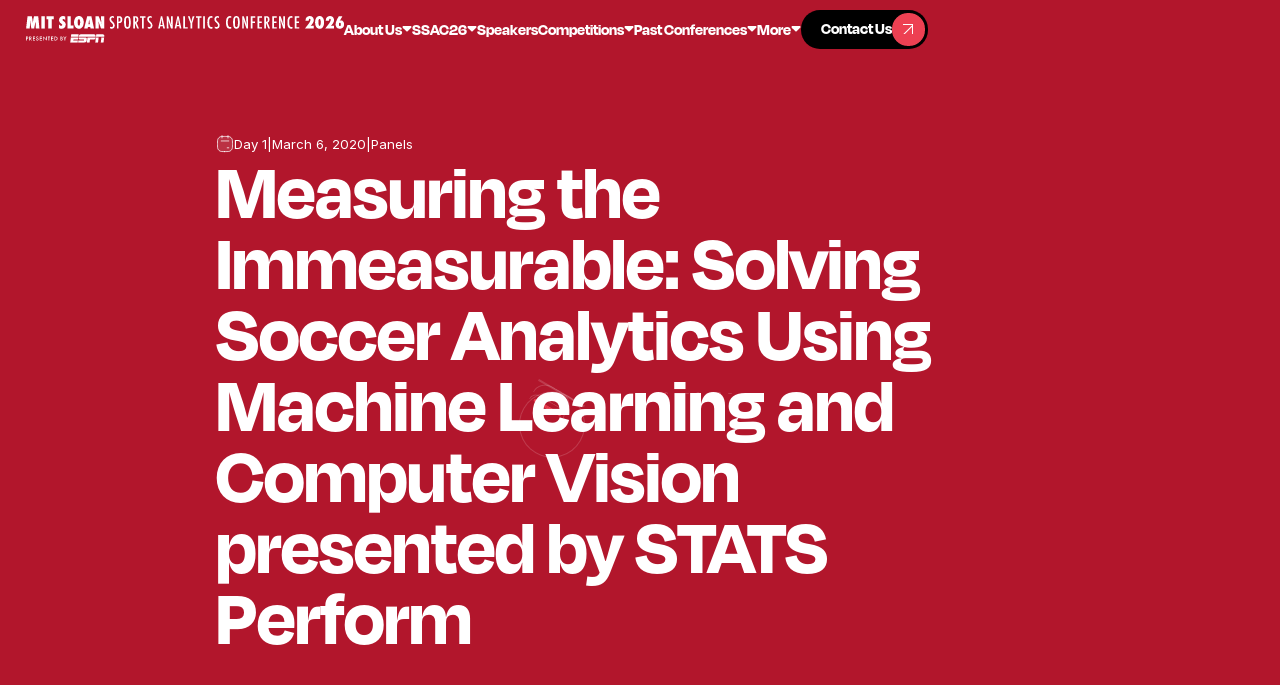

--- FILE ---
content_type: text/html
request_url: https://www.sloansportsconference.com/event/measuring-the-immeasurable-solving-soccer-analytics-using-machine-learning-and-computer-vision-presented-by-stats-perform
body_size: 14498
content:
<!DOCTYPE html><!-- Last Published: Fri Jan 16 2026 15:31:50 GMT+0000 (Coordinated Universal Time) --><html data-wf-domain="www.sloansportsconference.com" data-wf-page="68d6be744d7efccc2207f54c" data-wf-site="68d6be744d7efccc2207f564" lang="en" data-wf-collection="68d6be744d7efccc2207f592" data-wf-item-slug="measuring-the-immeasurable-solving-soccer-analytics-using-machine-learning-and-computer-vision-presented-by-stats-perform"><head><meta charset="utf-8"/><title>Measuring the Immeasurable: Solving Soccer Analytics Using Machine Learning and Computer Vision presented by STATS Perform | MIT Sloan Sports Analytics Conference</title><meta content="Measuring team and player performance in soccer is extremely challenging due to the continuous, low-scoring and strategic nature of the game" name="description"/><meta content="Measuring the Immeasurable: Solving Soccer Analytics Using Machine Learning and Computer Vision presented by STATS Perform | MIT Sloan Sports Analytics Conference" property="og:title"/><meta content="Measuring team and player performance in soccer is extremely challenging due to the continuous, low-scoring and strategic nature of the game" property="og:description"/><meta content="https://cdn.prod.website-files.com/68d6be744d7efccc2207f571/68d6be744d7efccc220809d0_5f7ca9b3434b807623ef0971_Stats-Perform-15-scaled-e1583115812568-768x293.jpeg" property="og:image"/><meta content="Measuring the Immeasurable: Solving Soccer Analytics Using Machine Learning and Computer Vision presented by STATS Perform | MIT Sloan Sports Analytics Conference" property="twitter:title"/><meta content="Measuring team and player performance in soccer is extremely challenging due to the continuous, low-scoring and strategic nature of the game" property="twitter:description"/><meta content="https://cdn.prod.website-files.com/68d6be744d7efccc2207f571/68d6be744d7efccc220809d0_5f7ca9b3434b807623ef0971_Stats-Perform-15-scaled-e1583115812568-768x293.jpeg" property="twitter:image"/><meta property="og:type" content="website"/><meta content="summary_large_image" name="twitter:card"/><meta content="width=device-width, initial-scale=1" name="viewport"/><meta content="Whbyd7fmbQtmzSyf9u9iUfDmdpOoUCoqq26Io8bTt2U" name="google-site-verification"/><link href="https://cdn.prod.website-files.com/68d6be744d7efccc2207f564/css/fs-sloan-staging.webflow.shared.c42da5e99.min.css" rel="stylesheet" type="text/css" integrity="sha384-xC2l6Zubk7OC4N4hj0CzCG0NwYh1jrlwcO2ZkW4QdAs0sHZ3aJ29Tl3FfXJfv+YI" crossorigin="anonymous"/><link href="https://fonts.googleapis.com" rel="preconnect"/><link href="https://fonts.gstatic.com" rel="preconnect" crossorigin="anonymous"/><script src="https://ajax.googleapis.com/ajax/libs/webfont/1.6.26/webfont.js" type="text/javascript"></script><script type="text/javascript">WebFont.load({  google: {    families: ["Inter:regular,600"]  }});</script><script src="https://use.typekit.net/taz8trz.js" type="text/javascript"></script><script type="text/javascript">try{Typekit.load();}catch(e){}</script><script type="text/javascript">!function(o,c){var n=c.documentElement,t=" w-mod-";n.className+=t+"js",("ontouchstart"in o||o.DocumentTouch&&c instanceof DocumentTouch)&&(n.className+=t+"touch")}(window,document);</script><link href="https://cdn.prod.website-files.com/5f1af76db47b36e28b98eead/600ae0f734ba8a0a7264748d_facebook-profile%20(1).jpg" rel="shortcut icon" type="image/x-icon"/><link href="https://cdn.prod.website-files.com/5f1af76db47b36e28b98eead/600ae0bb3f836231984d1b0f_facebook-profile.jpg" rel="apple-touch-icon"/><link href="https://www.sloansportsconference.com/event/measuring-the-immeasurable-solving-soccer-analytics-using-machine-learning-and-computer-vision-presented-by-stats-perform" rel="canonical"/><script async="" src="https://www.googletagmanager.com/gtag/js?id=G-11MFTWRQ0H"></script><script type="text/javascript">window.dataLayer = window.dataLayer || [];function gtag(){dataLayer.push(arguments);}gtag('js', new Date());gtag('config', 'G-11MFTWRQ0H', {'anonymize_ip': false});</script><script src="https://auth.magic.link/sdk"></script>
<script>
   const magic = new Magic('pk_live_77178FA8F5535B6E');
</script>

<!-- [Attributes by Finsweet] Accessibility -->
<script defer src="https://cdn.jsdelivr.net/npm/@finsweet/attributes-a11y@1/a11y.js"></script>
<script src="https://cdn.prod.website-files.com/68d6be744d7efccc2207f564%2F6544eda5f000985a163a8687%2F6908745d246149541ec752c0%2Ffinsweetcomponentsconfig-1.0.8.js" type="module" async="" siteId="68d6be744d7efccc2207f564" finsweet="components"></script></head><body><div class="page-wrapper"><div class="global-styles"><div class="global-styles-default w-embed"><style>
/* Improve text rendering and legibility across major browsers */
body {
  -webkit-font-smoothing: antialiased;
  -moz-osx-font-smoothing: grayscale;
}

/* Accessible focus styles for keyboard users, customizable via the Variables panel */
[tabindex]:not([tabindex="-1"]):focus-visible,
button:focus-visible,
a:focus-visible,
[role="button"]:focus-visible,
input[type="file"]:focus-visible {
  outline: var(--focus--width, 2px) solid var(--_theme---system--focus-state, #005fcc);
  outline-offset: var(--focus--offset, 2px);
}

/* Text selection styling, customizable via the Variables panel */
::selection {
  background-color: var(--color--color-black);
  color: var(--color--color-white);
  text-shadow: none; /* Ensures text remains readable */
}
::-moz-selection {
  background-color: var(--color--color-black);
  color: var(--color--color-white);
  text-shadow: none;
}

/* Pointer cursor for essential interactive elements */
button,
a[href],
input[type="button"],
input[type="submit"],
input[type="checkbox"],
input[type="radio"],
input[type="file"],
select,
[role="button"] {
  cursor: pointer;
}

/* Not-allowed cursor for disabled or aria-disabled elements
Uncomment to enable. Keep this message for future handoff clarity. */
/*
button:disabled,
input:disabled,
select:disabled,
textarea:disabled,
a.disabled,
[aria-disabled="true"],
[role="button"][aria-disabled="true"], {
  cursor: not-allowed;
}
*/

/* Reset default browser styles for form elements, especially on Apple devices.
Uncomment to enable. Keep this message for future handoff clarity. */
/*
input,
textarea,
select {
  -webkit-appearance: none;
  -moz-appearance: none;
  appearance: none;
  border-radius: 0;
  background-image: none;
  background-color: transparent;
}
*/

/* Make the following elements inherit typography styles from their parent.
Note: This will override Webflow’s base styles (e.g. “All Links” won’t work as expected in Designer).
Uncomment to enable. Keep this message for futurehandoff clarity. */
/*
a,
.w-input,
.w-select,
.w-tab-link,
.w-nav-link,
.w-dropdown-btn,
.w-dropdown-toggle,
.w-dropdown-link {
  color: inherit;
  text-decoration: inherit;
}
*/

/* Remove top margin from the first element inside any Rich Text block */
.w-richtext > :not(div):first-child,
.w-richtext > div:first-child > :first-child {
  margin-top: 0 !important;
}

/* Remove bottom margin from the last element inside any Rich Text block */
.w-richtext > :last-child,
.w-richtext ul li:last-child,
.w-richtext ol li:last-child {
  margin-bottom: 0 !important;
}

/* Apply "..." after 4 lines of text */
.text-style-4lines {
  display: -webkit-box;
  overflow: hidden;
  -webkit-line-clamp: 4;
  -webkit-box-orient: vertical;
}

/* Apply "..." after 3 lines of text */
.text-style-3lines {
  display: -webkit-box;
  overflow: hidden;
  -webkit-line-clamp: 3;
  -webkit-box-orient: vertical;
}

/* Apply "..." after 2 lines of text */
.text-style-2lines {
  display: -webkit-box;
  overflow: hidden;
  -webkit-line-clamp: 2;
  -webkit-box-orient: vertical;
}

/* Apply "..." after 1 line of text */
.text-style-1line {
  display: -webkit-box;
  overflow: hidden;
  -webkit-line-clamp: 1;
  -webkit-box-orient: vertical;
}

</style></div><div class="global-styles-custom w-embed"><style>
  :root {
    --font-from: 16;
    --font-to: 16;
    --vw-from: calc(1920 / 100);
    --vw-to: calc(2848 / 100);
    --coefficient: calc((var(--font-to) - var(--font-from)) / (var(--vw-to) - var(--vw-from)));
    --base: calc((var(--font-from) - var(--vw-from) * var(--coefficient)) / 16);
  }

  html {
    font-size: calc(var(--base) * 1rem + var(--coefficient) * 1vw);
  }

  @media screen and (max-width: 1920px) {
    :root {
      --font-from: 12;
      --font-to: 16;
      --vw-from: calc(992 / 100);
      --vw-to: calc(1920 / 100);
      }
  }

  @media screen and (max-width: 992px) {
    :root {
      --font-from: 16;
      --font-to: 16;
      --vw-from: calc(479 / 100);
      --vw-to: calc(992 / 100);
      }
  }

  @media screen and (max-width: 479px) {
    :root {
      --font-from: 16;
      --font-to: 16;
      --vw-from: calc(1 / 100);
      --vw-to: calc(479 / 100);
      }
  }
  
  .global_txt-link {
  word-break: break-word;
  overflow-wrap: anywhere;
}
</style></div></div><div class="mobile-menu_component"><div class="mobile-menu_wrp"><div class="mobile-menu_menu-wrp"><div data-delay="0" data-hover="false" class="menu_dropdown w-dropdown"><div class="menu_dropdown-toggle w-dropdown-toggle"><div>About Us</div><div class="nav_toggle-icon w-embed"><svg width="10" height="6" viewBox="0 0 10 6" fill="none" xmlns="http://www.w3.org/2000/svg">
<path d="M3.86863 4.86863L1.73137 2.73137C0.874618 1.87462 0.446241 1.44624 0.417296 1.07846C0.392181 0.759341 0.521356 0.447486 0.764766 0.239594C1.04529 0 1.65111 0 2.86274 0L7.13726 0C8.34889 0 8.95471 0 9.23523 0.239594C9.47864 0.447486 9.60782 0.759341 9.5827 1.07846C9.55376 1.44624 9.12538 1.87462 8.26863 2.73137L6.13137 4.86863C5.73535 5.26465 5.53735 5.46265 5.30902 5.53684C5.10817 5.6021 4.89183 5.6021 4.69098 5.53684C4.46265 5.46265 4.26465 5.26465 3.86863 4.86863Z" fill="currentColor"/>
</svg></div></div><nav class="menu_dropdown-list w-dropdown-list"><div class="nav-menu_links-wrapper"><a href="#" class="nav_dropdown-link w-inline-block"><div>Mission &amp; History</div><div class="nav_dropdown-icon-wrp"><div class="nav_dropdown-link-icon"><div class="button_icon-line"></div></div></div></a><a href="#" class="nav_dropdown-link w-inline-block"><div>Leadership Team</div><div class="nav_dropdown-icon-wrp"><div class="nav_dropdown-link-icon"><div class="button_icon-line"></div></div></div></a><a href="#" class="nav_dropdown-link w-inline-block"><div>FAQs</div><div class="nav_dropdown-icon-wrp"><div class="nav_dropdown-link-icon"><div class="button_icon-line"></div></div></div></a></div></nav></div><div data-delay="0" data-hover="false" class="menu_dropdown w-dropdown"><div class="menu_dropdown-toggle w-dropdown-toggle"><div>SSAC26</div><div class="nav_toggle-icon w-embed"><svg width="10" height="6" viewBox="0 0 10 6" fill="none" xmlns="http://www.w3.org/2000/svg">
<path d="M3.86863 4.86863L1.73137 2.73137C0.874618 1.87462 0.446241 1.44624 0.417296 1.07846C0.392181 0.759341 0.521356 0.447486 0.764766 0.239594C1.04529 0 1.65111 0 2.86274 0L7.13726 0C8.34889 0 8.95471 0 9.23523 0.239594C9.47864 0.447486 9.60782 0.759341 9.5827 1.07846C9.55376 1.44624 9.12538 1.87462 8.26863 2.73137L6.13137 4.86863C5.73535 5.26465 5.53735 5.46265 5.30902 5.53684C5.10817 5.6021 4.89183 5.6021 4.69098 5.53684C4.46265 5.46265 4.26465 5.26465 3.86863 4.86863Z" fill="currentColor"/>
</svg></div></div><nav class="menu_dropdown-list w-dropdown-list"><div class="nav-menu_links-wrapper"><a href="#" class="nav_dropdown-link w-inline-block"><div>Schedule</div><div class="nav_dropdown-icon-wrp"><div class="nav_dropdown-link-icon"><div class="button_icon-line"></div></div></div></a><a href="#" class="nav_dropdown-link w-inline-block"><div>Speakers</div><div class="nav_dropdown-icon-wrp"><div class="nav_dropdown-link-icon"><div class="button_icon-line"></div></div></div></a><a href="#" class="nav_dropdown-link w-inline-block"><div>Events</div><div class="nav_dropdown-icon-wrp"><div class="nav_dropdown-link-icon"><div class="button_icon-line"></div></div></div></a><a href="#" class="nav_dropdown-link w-inline-block"><div>Reseach Papers</div><div class="nav_dropdown-icon-wrp"><div class="nav_dropdown-link-icon"><div class="button_icon-line"></div></div></div></a><a href="#" class="nav_dropdown-link w-inline-block"><div>Sponsors</div><div class="nav_dropdown-icon-wrp"><div class="nav_dropdown-link-icon"><div class="button_icon-line"></div></div></div></a></div></nav></div><a href="#" class="menu_link w-inline-block"><div>Alpha Awards</div></a><a href="#" class="menu_link w-inline-block"><div>Careers</div></a><a href="#" class="menu_link w-inline-block"><div>Competitions</div></a><a href="#" class="menu_link w-inline-block"><div>Past Conferences</div></a><div class="menu_btn-wrp"><a href="https://sso.teachable.com/secure/teachable_accounts/sign_up" target="_blank" class="button-primary w-inline-block"><div class="button_txt-wrp"><div class="button_txt-grid"><div class="button_txt-1">Contact Us</div><div class="button_txt-2">Contact Us</div></div></div><div class="button_icon-wrp"><div class="button_icon"><div class="button_icon-line"></div></div></div></a></div></div></div></div><div class="nav_fixed"><nav class="nav_component"><div class="code_nav-bg-css w-embed"><style>
  .nav_bg {
    opacity: 0;
    transition: opacity 0.5s ease;
  }

  .nav_bg.visible {
    opacity: 1;
  }
</style></div><div class="nav_bg"></div><div class="nav_wrp"><div class="nav_content-1"><a href="/" aria-roledescription="Home Link" role="button" class="nav_brand-link w-inline-block"><img src="https://cdn.prod.website-files.com/68d6be744d7efccc2207f564/68ff2b98b35616cdd476adc9_2d1d805aa1b9bef3b984301d0999bdde_mit-sloan-logo-final.svg" loading="eager" width="271" height="23" alt="" aria-label="MIT Sloan Sports logo" class="nav_brand-link-img"/></a></div><div class="nav_content-2"><div class="nav_link-wrp"><div data-delay="0" data-hover="true" class="nav_dropdown w-dropdown"><div aria-roledescription="About Us Dropdown" tabindex="0" role="button" class="nav_dropdown-toggle w-dropdown-toggle"><a role="button" href="/about/mission-and-history" class="nav_dropdown-toggle-link w-inline-block"><div>About Us</div><div class="nav_toggle-icon w-embed"><svg width="10" height="6" viewBox="0 0 10 6" fill="none" xmlns="http://www.w3.org/2000/svg">
<path d="M3.86863 4.86863L1.73137 2.73137C0.874618 1.87462 0.446241 1.44624 0.417296 1.07846C0.392181 0.759341 0.521356 0.447486 0.764766 0.239594C1.04529 0 1.65111 0 2.86274 0L7.13726 0C8.34889 0 8.95471 0 9.23523 0.239594C9.47864 0.447486 9.60782 0.759341 9.5827 1.07846C9.55376 1.44624 9.12538 1.87462 8.26863 2.73137L6.13137 4.86863C5.73535 5.26465 5.53735 5.46265 5.30902 5.53684C5.10817 5.6021 4.89183 5.6021 4.69098 5.53684C4.46265 5.46265 4.26465 5.26465 3.86863 4.86863Z" fill="currentColor"/>
</svg></div></a></div><nav class="nav_dropdown-list w-dropdown-list"><div class="nav-menu_links-wrapper"><a href="/about/mission-and-history" aria-roledescription="Mission &amp; History Link" role="button" class="nav_dropdown-link w-inline-block"><div class="nav_dropdown-txt">Mission &amp; History</div><div class="nav_dropdown-icon-wrp"><div class="nav_dropdown-link-icon"><div class="button_icon-line"></div></div></div></a><a href="/about/leadership" aria-roledescription="Leadership Team Link" role="button" class="nav_dropdown-link w-inline-block"><div class="nav_dropdown-txt">Leadership Team</div><div class="nav_dropdown-icon-wrp"><div class="nav_dropdown-link-icon"><div class="button_icon-line"></div></div></div></a><a href="/about/faqs" aria-roledescription="FAQs Link" role="button" class="nav_dropdown-link w-inline-block"><div class="nav_dropdown-txt">FAQs</div><div class="nav_dropdown-icon-wrp"><div class="nav_dropdown-link-icon"><div class="button_icon-line"></div></div></div></a></div></nav></div><div data-delay="0" data-hover="true" class="nav_dropdown w-dropdown"><div aria-roledescription="SSAC Dropdown" tabindex="0" role="button" class="nav_dropdown-toggle w-dropdown-toggle"><a role="button" href="/conference/2026-conference" class="nav_dropdown-toggle-link w-inline-block"><div>SSAC26</div><div class="nav_toggle-icon w-embed"><svg width="10" height="6" viewBox="0 0 10 6" fill="none" xmlns="http://www.w3.org/2000/svg">
<path d="M3.86863 4.86863L1.73137 2.73137C0.874618 1.87462 0.446241 1.44624 0.417296 1.07846C0.392181 0.759341 0.521356 0.447486 0.764766 0.239594C1.04529 0 1.65111 0 2.86274 0L7.13726 0C8.34889 0 8.95471 0 9.23523 0.239594C9.47864 0.447486 9.60782 0.759341 9.5827 1.07846C9.55376 1.44624 9.12538 1.87462 8.26863 2.73137L6.13137 4.86863C5.73535 5.26465 5.53735 5.46265 5.30902 5.53684C5.10817 5.6021 4.89183 5.6021 4.69098 5.53684C4.46265 5.46265 4.26465 5.26465 3.86863 4.86863Z" fill="currentColor"/>
</svg></div></a></div></div><a href="/speakers" aria-roledescription="Speakers Link" role="button" class="nav_link w-inline-block"><div>Speakers</div></a><div data-delay="0" data-hover="true" class="nav_dropdown w-dropdown"><div aria-roledescription="Competitions Dropdown" tabindex="0" role="button" class="nav_dropdown-toggle w-dropdown-toggle"><a role="button" href="/competitions" class="nav_dropdown-toggle-link w-inline-block"><div>Competitions</div><div class="nav_toggle-icon w-embed"><svg width="10" height="6" viewBox="0 0 10 6" fill="none" xmlns="http://www.w3.org/2000/svg">
<path d="M3.86863 4.86863L1.73137 2.73137C0.874618 1.87462 0.446241 1.44624 0.417296 1.07846C0.392181 0.759341 0.521356 0.447486 0.764766 0.239594C1.04529 0 1.65111 0 2.86274 0L7.13726 0C8.34889 0 8.95471 0 9.23523 0.239594C9.47864 0.447486 9.60782 0.759341 9.5827 1.07846C9.55376 1.44624 9.12538 1.87462 8.26863 2.73137L6.13137 4.86863C5.73535 5.26465 5.53735 5.46265 5.30902 5.53684C5.10817 5.6021 4.89183 5.6021 4.69098 5.53684C4.46265 5.46265 4.26465 5.26465 3.86863 4.86863Z" fill="currentColor"/>
</svg></div></a></div><nav class="nav_dropdown-list is-wider w-dropdown-list"><div class="nav-menu_links-wrapper"><a href="/startup-competition-trade-show" aria-roledescription="Startup Comp Link" role="button" class="nav_dropdown-link w-inline-block"><div class="nav_dropdown-txt">Startup Competition &amp; Trade Show</div><div class="nav_dropdown-icon-wrp"><div class="nav_dropdown-link-icon"><div class="button_icon-line"></div></div></div></a><a href="/research-paper-competition" aria-roledescription="Research Comp Link" role="button" class="nav_dropdown-link w-inline-block"><div class="nav_dropdown-txt">Research Paper Competition</div><div class="nav_dropdown-icon-wrp"><div class="nav_dropdown-link-icon"><div class="button_icon-line"></div></div></div></a><a href="/first-pitch-case-competition" aria-roledescription="First Pitch Comp Link" role="button" class="nav_dropdown-link w-inline-block"><div class="nav_dropdown-txt">First Pitch Case Competition</div><div class="nav_dropdown-icon-wrp"><div class="nav_dropdown-link-icon"><div class="button_icon-line"></div></div></div></a><a href="/hackathon" aria-roledescription="Hackathon Link" role="button" class="nav_dropdown-link w-inline-block"><div class="nav_dropdown-txt">Hackathon</div><div class="nav_dropdown-icon-wrp"><div class="nav_dropdown-link-icon"><div class="button_icon-line"></div></div></div></a></div></nav></div><div data-delay="0" data-hover="true" class="nav_dropdown w-dropdown"><div aria-roledescription="Past Conferences Dropdown" tabindex="0" role="button" class="nav_dropdown-toggle w-dropdown-toggle"><a role="button" href="/past-conferences" class="nav_dropdown-toggle-link w-inline-block"><div>Past Conferences</div><div class="nav_toggle-icon w-embed"><svg width="10" height="6" viewBox="0 0 10 6" fill="none" xmlns="http://www.w3.org/2000/svg">
<path d="M3.86863 4.86863L1.73137 2.73137C0.874618 1.87462 0.446241 1.44624 0.417296 1.07846C0.392181 0.759341 0.521356 0.447486 0.764766 0.239594C1.04529 0 1.65111 0 2.86274 0L7.13726 0C8.34889 0 8.95471 0 9.23523 0.239594C9.47864 0.447486 9.60782 0.759341 9.5827 1.07846C9.55376 1.44624 9.12538 1.87462 8.26863 2.73137L6.13137 4.86863C5.73535 5.26465 5.53735 5.46265 5.30902 5.53684C5.10817 5.6021 4.89183 5.6021 4.69098 5.53684C4.46265 5.46265 4.26465 5.26465 3.86863 4.86863Z" fill="currentColor"/>
</svg></div></a></div><nav class="nav_dropdown-list w-dropdown-list"><div class="nav-menu_links-wrapper"><a href="/past-conferences" aria-roledescription="Past Conferences Link" role="button" class="nav_dropdown-link-mob w-inline-block"><div class="nav_dropdown-txt">All Past Conferences</div><div class="nav_dropdown-icon-wrp"><div class="nav_dropdown-link-icon"><div class="button_icon-line"></div></div></div></a><div class="global_collection w-dyn-list"><div role="list" class="global_collection-item w-dyn-items"><div role="listitem" class="global_collection-list w-dyn-item"><a href="/conference/2025-conference" aria-roledescription="Conference Year Link" role="button" class="nav_dropdown-link w-inline-block"><div class="nav_dropdown-txt">2025</div><div class="nav_dropdown-icon-wrp"><div class="nav_dropdown-link-icon"><div class="button_icon-line"></div></div></div></a></div><div role="listitem" class="global_collection-list w-dyn-item"><a href="/conference/2024-conference" aria-roledescription="Conference Year Link" role="button" class="nav_dropdown-link w-inline-block"><div class="nav_dropdown-txt">2024</div><div class="nav_dropdown-icon-wrp"><div class="nav_dropdown-link-icon"><div class="button_icon-line"></div></div></div></a></div><div role="listitem" class="global_collection-list w-dyn-item"><a href="/conference/2023-conference" aria-roledescription="Conference Year Link" role="button" class="nav_dropdown-link w-inline-block"><div class="nav_dropdown-txt">2023</div><div class="nav_dropdown-icon-wrp"><div class="nav_dropdown-link-icon"><div class="button_icon-line"></div></div></div></a></div><div role="listitem" class="global_collection-list w-dyn-item"><a href="/conference/2022-conference" aria-roledescription="Conference Year Link" role="button" class="nav_dropdown-link w-inline-block"><div class="nav_dropdown-txt">2022</div><div class="nav_dropdown-icon-wrp"><div class="nav_dropdown-link-icon"><div class="button_icon-line"></div></div></div></a></div><div role="listitem" class="global_collection-list w-dyn-item"><a href="/conference/2021-conference" aria-roledescription="Conference Year Link" role="button" class="nav_dropdown-link w-inline-block"><div class="nav_dropdown-txt">2021</div><div class="nav_dropdown-icon-wrp"><div class="nav_dropdown-link-icon"><div class="button_icon-line"></div></div></div></a></div><div role="listitem" class="global_collection-list w-dyn-item"><a href="/conference/2020-conference" aria-roledescription="Conference Year Link" role="button" class="nav_dropdown-link w-inline-block"><div class="nav_dropdown-txt">2020</div><div class="nav_dropdown-icon-wrp"><div class="nav_dropdown-link-icon"><div class="button_icon-line"></div></div></div></a></div><div role="listitem" class="global_collection-list w-dyn-item"><a href="/conference/2019-conference" aria-roledescription="Conference Year Link" role="button" class="nav_dropdown-link w-inline-block"><div class="nav_dropdown-txt">2019</div><div class="nav_dropdown-icon-wrp"><div class="nav_dropdown-link-icon"><div class="button_icon-line"></div></div></div></a></div><div role="listitem" class="global_collection-list w-dyn-item"><a href="/conference/2018-conference" aria-roledescription="Conference Year Link" role="button" class="nav_dropdown-link w-inline-block"><div class="nav_dropdown-txt">2018</div><div class="nav_dropdown-icon-wrp"><div class="nav_dropdown-link-icon"><div class="button_icon-line"></div></div></div></a></div><div role="listitem" class="global_collection-list w-dyn-item"><a href="/conference/2017-conference" aria-roledescription="Conference Year Link" role="button" class="nav_dropdown-link w-inline-block"><div class="nav_dropdown-txt">2017</div><div class="nav_dropdown-icon-wrp"><div class="nav_dropdown-link-icon"><div class="button_icon-line"></div></div></div></a></div><div role="listitem" class="global_collection-list w-dyn-item"><a href="/conference/2016-conference" aria-roledescription="Conference Year Link" role="button" class="nav_dropdown-link w-inline-block"><div class="nav_dropdown-txt">2016</div><div class="nav_dropdown-icon-wrp"><div class="nav_dropdown-link-icon"><div class="button_icon-line"></div></div></div></a></div><div role="listitem" class="global_collection-list w-dyn-item"><a href="/conference/2015-conference" aria-roledescription="Conference Year Link" role="button" class="nav_dropdown-link w-inline-block"><div class="nav_dropdown-txt">2015</div><div class="nav_dropdown-icon-wrp"><div class="nav_dropdown-link-icon"><div class="button_icon-line"></div></div></div></a></div><div role="listitem" class="global_collection-list w-dyn-item"><a href="/conference/2014-conference" aria-roledescription="Conference Year Link" role="button" class="nav_dropdown-link w-inline-block"><div class="nav_dropdown-txt">2014</div><div class="nav_dropdown-icon-wrp"><div class="nav_dropdown-link-icon"><div class="button_icon-line"></div></div></div></a></div><div role="listitem" class="global_collection-list w-dyn-item"><a href="/conference/2013-conference" aria-roledescription="Conference Year Link" role="button" class="nav_dropdown-link w-inline-block"><div class="nav_dropdown-txt">2013</div><div class="nav_dropdown-icon-wrp"><div class="nav_dropdown-link-icon"><div class="button_icon-line"></div></div></div></a></div><div role="listitem" class="global_collection-list w-dyn-item"><a href="/conference/2012-conference" aria-roledescription="Conference Year Link" role="button" class="nav_dropdown-link w-inline-block"><div class="nav_dropdown-txt">2012</div><div class="nav_dropdown-icon-wrp"><div class="nav_dropdown-link-icon"><div class="button_icon-line"></div></div></div></a></div></div></div></div></nav></div><div data-delay="0" data-hover="true" class="nav_dropdown w-dropdown"><div aria-roledescription="More Dropdown" tabindex="0" role="button" class="nav_dropdown-toggle w-dropdown-toggle"><div>More</div><div class="nav_toggle-icon w-embed"><svg width="10" height="6" viewBox="0 0 10 6" fill="none" xmlns="http://www.w3.org/2000/svg">
<path d="M3.86863 4.86863L1.73137 2.73137C0.874618 1.87462 0.446241 1.44624 0.417296 1.07846C0.392181 0.759341 0.521356 0.447486 0.764766 0.239594C1.04529 0 1.65111 0 2.86274 0L7.13726 0C8.34889 0 8.95471 0 9.23523 0.239594C9.47864 0.447486 9.60782 0.759341 9.5827 1.07846C9.55376 1.44624 9.12538 1.87462 8.26863 2.73137L6.13137 4.86863C5.73535 5.26465 5.53735 5.46265 5.30902 5.53684C5.10817 5.6021 4.89183 5.6021 4.69098 5.53684C4.46265 5.46265 4.26465 5.26465 3.86863 4.86863Z" fill="currentColor"/>
</svg></div></div><nav class="nav_dropdown-list w-dropdown-list"><div class="nav-menu_links-wrapper"><a href="/alpha-award-winners" aria-roledescription="Alpha Awards Link" role="button" class="nav_dropdown-link w-inline-block"><div class="nav_dropdown-txt">Alpha Awards</div><div class="nav_dropdown-icon-wrp"><div class="nav_dropdown-link-icon"><div class="button_icon-line"></div></div></div></a><a href="/career-opportunities" aria-roledescription="Careers Link" role="button" class="nav_dropdown-link w-inline-block"><div class="nav_dropdown-txt">Careers</div><div class="nav_dropdown-icon-wrp"><div class="nav_dropdown-link-icon"><div class="button_icon-line"></div></div></div></a><a href="/media-request" aria-roledescription="Media Requests Link" role="button" class="nav_dropdown-link w-inline-block"><div class="nav_dropdown-txt">Media Requests</div><div class="nav_dropdown-icon-wrp"><div class="nav_dropdown-link-icon"><div class="button_icon-line"></div></div></div></a></div></nav></div><div class="nav_mob-btn-wrp"><a role="button" href="https://conference/2025-conference" target="_blank" class="nav_mob-btn w-inline-block"><div class="button_txt-1">Go to SSAC25 Conference</div><div class="button_icon-wrp"><div class="button_icon"><div class="button_icon-line"></div></div></div></a><a role="button" href="https://www.eventbrite.com/e/mit-sloan-sports-analytics-conference-2026-registration-1416644093619?aff=oddtdtcreator" target="_blank" class="nav_mob-btn w-inline-block"><div class="button_txt-1">Buy tickets now</div><div class="button_icon-wrp"><div class="button_icon"><div class="button_icon-line"></div></div></div></a></div></div><div class="nav_btn-wrp"><a href="/contact" aria-roledescription="Contact Us Link" role="button" class="nav_button-primary w-inline-block"><div class="button_txt-wrp"><div class="button_txt-grid"><div class="button_txt-1">Contact Us</div><div class="button_txt-2">Contact Us</div></div></div><div class="button_icon-wrp"><div class="button_icon"><div class="button_icon-line"></div></div></div></a></div><div class="nav_menu-btn"><div aria-roledescription="Open Mobile Menu" role="button" data-w-id="615633fd-4052-97f9-aca4-54c23c3c0168" class="nav_menu-btn-wrp"><div class="nav_menu-line-wrp"><div class="nav_menu-line-1"></div><div class="nav_menu-line-center"><div class="nav_menu-line-2"></div><div class="nav_menu-line-3"></div></div><div class="nav_menu-line-4"></div></div></div></div></div></div></nav></div><main class="main-wrapper"><section class="section_hero"><div class="hero_bg-grid"><div class="hero_bg-content-l"><div class="hero_field-wrp"><div class="hero_field-top-line"></div><div class="hero_field-top"></div><div class="hero_field-base"><div class="hero_field-base-inner"><div class="hero_field-base-center"><div class="hero_field-base-link"></div></div></div></div></div></div><div class="hero_bg-content-r"><div class="hero_bg-bar-wrp"><div class="hero_bg-bar"></div></div><div class="hero_bg-bar-wrp is-2"><div class="hero_bg-bar is-2"><div class="hero_bg-bar-inner"></div></div></div><div class="hero_bg-bar-wrp"><div class="hero_bg-bar is-3"></div></div><div class="hero_bg-bar-wrp"><div class="hero_bg-bar is-4"></div></div><div class="hero_bg-bar-wrp"><div class="hero_bg-bar is-5"><div class="hero_bg-bar-inner"></div></div></div><div class="hero_bg-bar-wrp"><div class="hero_bg-bar is-6"></div></div><div class="hero_bg-bar-wrp"><div class="hero_bg-bar is-7"><div class="hero_bg-bar-inner"></div></div></div><div class="hero_bg-bar-wrp"><div class="hero_bg-bar is-8"></div></div></div></div><div class="container-medium"><div class="events-hero_wrp"><div class="events-hero_date-wrp"><div class="events-hero_date-icon w-embed"><svg width="24" height="24" viewBox="0 0 24 24" fill="none" xmlns="http://www.w3.org/2000/svg">
<rect opacity="0.12" x="2" y="2" width="20" height="20" rx="6" fill="currentColor"/>
<path d="M8 1V4M16 1V4M17 8H7M17 17H15M11.6 22H12.4C15.7603 22 17.4405 22 18.7239 21.346C19.8529 20.7708 20.7708 19.8529 21.346 18.7239C22 17.4405 22 15.7603 22 12.4V11.6C22 8.23969 22 6.55953 21.346 5.27606C20.7708 4.14708 19.8529 3.2292 18.7239 2.65396C17.4405 2 15.7603 2 12.4 2H11.6C8.23969 2 6.55953 2 5.27606 2.65396C4.14708 3.2292 3.2292 4.14708 2.65396 5.27606C2 6.55953 2 8.23969 2 11.6V12.4C2 15.7603 2 17.4405 2.65396 18.7239C3.2292 19.8529 4.14708 20.7708 5.27606 21.346C6.55953 22 8.23969 22 11.6 22Z" stroke="currentColor" stroke-width="1" stroke-linecap="round" stroke-linejoin="round"/>
</svg></div><div>Day 1</div><div>|</div><div>March 6, 2020</div><div>|</div><div>Panels</div></div><h1 class="hero_h1">Measuring the Immeasurable: Solving Soccer Analytics Using Machine Learning and Computer Vision presented by STATS Perform</h1></div></div></section><section id="mission" class="section_events"><div class="padding-global"><div class="container-medium"><div class="events_wrp"><div class="events_txt-wrp"><div class="cms_subheading">Room:</div><a href="#" class="events_room-link w-inline-block"><div>Competitive Advantage Room South</div><div class="global_arrow-icon w-embed"><svg width="100%" height="100%" viewBox="0 0 16 9" fill="none" xmlns="http://www.w3.org/2000/svg">
<path d="M0.546875 3.79455H10.5469V5.29455H0.546875V3.79455Z" fill="currentColor"/>
<path d="M15.4766 4.54474L10.4719 8.87756V0.211914L15.4766 4.54474Z" fill="currentColor"/>
</svg></div></a></div><div class="global-divider"></div><div class="events_txt-wrp"><div class="cms_subheading">Speakers:</div><div class="global_collection w-dyn-list"><div role="list" class="global_collection-list is-events-speaker w-dyn-items"><div role="listitem" class="global_collection-item w-dyn-item"><a href="/people/patrick-lucey" class="events_speaker-authorlink w-inline-block"><div class="events_speaker-card"><div class="events_speaker-author-img-wrp"><img src="https://cdn.prod.website-files.com/68d6be744d7efccc2207f571/690d43dc51f68f25ed31031a_5f6161d0f782549d43c0f77b_1671-PatrickLucey-e1488315262503-300x300.png" loading="lazy" alt="" class="events_speaker-author-img"/></div><div class="events_speaker-author-txt-wrp"><div class="events_speaker-author-title">Patrick Lucey</div><div class="events_speaker-author-txt">Chief Scientist, Stats Perform</div></div></div></a></div></div></div></div><div class="global-divider"></div><div class="events_txt-wrp"><div class="cms_subheading">About event:</div><div class="text-rich-text w-richtext"><p>Measuring team and player performance in soccer is extremely challenging due to the continuous, low-scoring and strategic nature of the game. Couple these issues with the fact that the “world game” has so many different leagues and competitions around the globe which vary in terms of quality, style, and data coverage – this problem is compounded. In this talk, we show how using machine learning and computer vision can get around these issues to objectively measure team and player performance. Specifically, using an enormous amount of tracking, event and video data we show: i) how we can forecast how a player will play on another team, ii) how to accurately measure formations in soccer, and iii) how to capture tracking data from broadcast video.</p></div><div class="events_video-wrp"><div style="padding-top:56.20608899297424%" class="events_video w-video w-embed"><iframe class="embedly-embed" src="//cdn.embedly.com/widgets/media.html?src=https%3A%2F%2Fwww.youtube.com%2Fembed%2Fpjs5U8aK2gQ%3Ffeature%3Doembed&display_name=YouTube&url=https%3A%2F%2Fwww.youtube.com%2Fwatch%3Fv%3Dpjs5U8aK2gQ&image=https%3A%2F%2Fi.ytimg.com%2Fvi%2Fpjs5U8aK2gQ%2Fhqdefault.jpg&type=text%2Fhtml&schema=youtube" width="854" height="480" scrolling="no" title="YouTube embed" frameborder="0" allow="autoplay; fullscreen; encrypted-media; picture-in-picture;" allowfullscreen="true"></iframe></div></div></div><div class="global-divider"></div><div class="events_txt-wrp"><div class="cms_subheading">You might also like other events:</div><div class="global_collection w-dyn-list"><div role="list" class="global_collection-list is-3col w-dyn-items"><div role="listitem" class="global_collection-item w-dyn-item"><div class="events-card_component"><div class="events-card_year-txt">2025 Conference</div><a href="/event/breaking-glass-a-conversation-with-wnba-mvp-aja-wilson-her-agent-jade-li-english" class="events-extra_title w-inline-block"><div>Breaking Glass with WNBA MVP A’ja Wilson and Her Agent Jade-Li English</div></a><div class="global_collection w-dyn-list"><div role="list" class="global_collection-list is-events-extra w-dyn-items"><div role="listitem" class="global_collection-item is-events-extra w-dyn-item"><a href="/people/michele-steele" class="events_speaker-wrp w-inline-block"><img src="https://cdn.prod.website-files.com/68d6be744d7efccc2207f571/68d6be744d7efccc2207f80f_Steele_Michele-2-300x300.avif" loading="lazy" alt="" class="events_speaker-author-img"/></a></div><div role="listitem" class="global_collection-item is-events-extra w-dyn-item"><a href="/people/aja-wilson" class="events_speaker-wrp w-inline-block"><img src="https://cdn.prod.website-files.com/68d6be744d7efccc2207f571/690d4372d9d24d5c18360ba0_68d6be744d7efccc22080978_A%2527ja_Wilson_Headshot.png" loading="lazy" alt="" class="events_speaker-author-img"/></a></div><div role="listitem" class="global_collection-item is-events-extra w-dyn-item"><a href="/people/jade-li-english" class="events_speaker-wrp w-inline-block"><img src="https://cdn.prod.website-files.com/68d6be744d7efccc2207f571/690d43a983d8f7c5b1e2051e_68d6be744d7efccc22080979_Jade-Li_English_Headshot.jpeg" loading="lazy" alt="" class="events_speaker-author-img"/></a></div></div></div></div></div><div role="listitem" class="global_collection-item w-dyn-item"><div class="events-card_component"><div class="events-card_year-txt">2025 Conference</div><a href="/event/big-data-energy" class="events-extra_title w-inline-block"><div>Big Data Energy</div></a><div class="global_collection w-dyn-list"><div role="list" class="global_collection-list is-events-extra w-dyn-items"><div role="listitem" class="global_collection-item is-events-extra w-dyn-item"><a href="/people/alex-edelman" class="events_speaker-wrp w-inline-block"><img src="https://cdn.prod.website-files.com/68d6be744d7efccc2207f571/690d43769af9551a37894082_68d6be744d7efccc22080967_Alex_Edelman_Headshot.jpeg" loading="lazy" alt="" class="events_speaker-author-img"/></a></div><div role="listitem" class="global_collection-item is-events-extra w-dyn-item"><a href="/people/nate-silver" class="events_speaker-wrp w-inline-block"><img src="https://cdn.prod.website-files.com/68d6be744d7efccc2207f571/690d43d7acb80e9fbfbee12f_68d6be744d7efccc22080894_Silver_Nate.jpeg" loading="lazy" alt="" class="events_speaker-author-img"/></a></div><div role="listitem" class="global_collection-item is-events-extra w-dyn-item"><a href="/people/jessica-gelman" class="events_speaker-wrp w-inline-block"><img src="https://cdn.prod.website-files.com/68d6be744d7efccc2207f571/690d43b09fb1f5c80e44c7fb_68d6be744d7efccc2208098c_tnqajd7eac2dqvxm1v4w.avif" loading="lazy" alt="" class="events_speaker-author-img"/></a></div><div role="listitem" class="global_collection-item is-events-extra w-dyn-item"><a href="/people/daryl-morey" class="events_speaker-wrp w-inline-block"><img src="https://cdn.prod.website-files.com/68d6be744d7efccc2207f571/68d6be744d7efccc2208064b_Morey_Daryl.avif" loading="lazy" alt="" class="events_speaker-author-img"/></a></div></div></div></div></div><div role="listitem" class="global_collection-item w-dyn-item"><div class="events-card_component"><div class="events-card_year-txt">2025 Conference</div><a href="/event/alpha-awards" class="events-extra_title w-inline-block"><div>Alpha Awards</div></a><div class="global_collection w-dyn-list"><div role="list" class="global_collection-list is-events-extra w-dyn-items"><div role="listitem" class="global_collection-item is-events-extra w-dyn-item"><a href="/people/jessica-gelman" class="events_speaker-wrp w-inline-block"><img src="https://cdn.prod.website-files.com/68d6be744d7efccc2207f571/690d43b09fb1f5c80e44c7fb_68d6be744d7efccc2208098c_tnqajd7eac2dqvxm1v4w.avif" loading="lazy" alt="" class="events_speaker-author-img"/></a></div><div role="listitem" class="global_collection-item is-events-extra w-dyn-item"><a href="/people/daryl-morey" class="events_speaker-wrp w-inline-block"><img src="https://cdn.prod.website-files.com/68d6be744d7efccc2207f571/68d6be744d7efccc2208064b_Morey_Daryl.avif" loading="lazy" alt="" class="events_speaker-author-img"/></a></div></div></div></div></div></div></div></div><div class="events_btn-wrp"><a href="/schedule" role="button" class="button-primary w-inline-block"><div class="button_txt-wrp"><div class="button_txt-grid"><div class="button_txt-1">See All Events</div><div id="w-node-b75fcc21-b8ad-9018-0c6a-7ac9da380315-da380310" class="button_txt-2">See All Events</div></div></div><div class="button_icon-wrp"><div class="button_icon"><div class="button_icon-line"></div></div></div></a></div><div fs-list-instance="speaker" fs-list-element="wrapper" class="nested-collection hide w-dyn-list"><div role="list" class="global_collection-list w-dyn-items"><div role="listitem" class="global_collection-item w-dyn-item"><a href="/people/patrick-lucey" class="nested-link w-inline-block"><div fs-list-field="speaker" class="nested-txt">Patrick Lucey</div></a></div></div></div><div fs-list-instance="topic" fs-list-element="wrapper" class="nested-collection hide w-dyn-list"><div role="list" class="global_collection-list w-dyn-items"><div role="listitem" class="global_collection-item w-dyn-item"><a href="/topic/on-field" class="nested-link w-inline-block"><div fs-list-field="topic" class="nested-txt">On-field &amp; Performance</div></a></div><div role="listitem" class="global_collection-item w-dyn-item"><a href="/topic/innovationtechnologydatascience" class="nested-link w-inline-block"><div fs-list-field="topic" class="nested-txt">Innovation, Technology, &amp; Data Science</div></a></div><div role="listitem" class="global_collection-item w-dyn-item"><a href="/topic/mediacontent" class="nested-link w-inline-block"><div fs-list-field="topic" class="nested-txt">Media &amp; Content</div></a></div></div></div><div fs-list-instance="sport" fs-list-element="wrapper" class="nested-collection hide w-dyn-list"><div role="list" class="global_collection-list w-dyn-items"><div role="listitem" class="global_collection-item w-dyn-item"><a href="/sport/soccer" class="nested-link w-inline-block"><div fs-list-field="sport" class="nested-txt">Soccer</div></a></div></div></div></div></div></div></section><section id="subscribe" class="section_subscribe"><div class="code_subscribe-dots-css w-embed"><style>
/* Base dot styles */
.subscribe_bg-dot {
  top: 0;
  left: 8px;
  animation: floatY 8s ease-in-out infinite;
}

/* Staggered delays for wave effect */
.subscribe_bg-dot:nth-child(1)  { animation-delay: 0s; }
.subscribe_bg-dot:nth-child(2)  { animation-delay: 0.2s; }
.subscribe_bg-dot:nth-child(3)  { animation-delay: 0.4s; }
.subscribe_bg-dot:nth-child(4)  { animation-delay: 0.6s; }
.subscribe_bg-dot:nth-child(5)  { animation-delay: 0.8s; }
.subscribe_bg-dot:nth-child(6)  { animation-delay: 1s; }
.subscribe_bg-dot:nth-child(7)  { animation-delay: 1.2s; }
.subscribe_bg-dot:nth-child(8)  { animation-delay: 1.4s; }
.subscribe_bg-dot:nth-child(9)  { animation-delay: 1.6s; }
.subscribe_bg-dot:nth-child(10) { animation-delay: 1.8s; }
.subscribe_bg-dot:nth-child(11) { animation-delay: 2s; }
.subscribe_bg-dot:nth-child(12) { animation-delay: 2.2s; }
.subscribe_bg-dot:nth-child(13) { animation-delay: 2.4s; }
.subscribe_bg-dot:nth-child(14) { animation-delay: 2.6s; }

/* Keyframes: vertical float only */
@keyframes floatY {
  0%, 100% {
    top: 0%;
    transform: translateX(-50%);
  }
  50% {
    top: 100%;
    transform: translate(-50%, -100%);
  }
}
</style></div><div class="subscribe_bg-wrp"><div class="subscribe_bg-line is-7"></div><div class="subscribe_bg-line is-6"></div><div class="subscribe_bg-line is-5"></div><div class="subscribe_bg-line is-4"></div><div class="subscribe_bg-line is-3"></div><div class="subscribe_bg-line is-2"></div><div class="subscribe_bg-line"></div><div class="subscribe_bg-line"></div><div class="subscribe_bg-line is-2"></div><div class="subscribe_bg-line is-3"></div><div class="subscribe_bg-line is-4"></div><div class="subscribe_bg-line is-5"></div><div class="subscribe_bg-line is-6"></div><div class="subscribe_bg-line is-7"></div></div><div class="subscribe_bg-dots-wrp"><div class="subscribe_bg-dot is-7"></div><div class="subscribe_bg-dot is-6"></div><div class="subscribe_bg-dot is-5"></div><div class="subscribe_bg-dot is-4 is-color"></div><div class="subscribe_bg-dot is-3"></div><div class="subscribe_bg-dot is-2"></div><div class="subscribe_bg-dot"></div><div class="subscribe_bg-dot"></div><div class="subscribe_bg-dot is-2"></div><div class="subscribe_bg-dot is-3"></div><div class="subscribe_bg-dot is-4"></div><div class="subscribe_bg-dot is-5 is-color"></div><div class="subscribe_bg-dot is-6"></div><div class="subscribe_bg-dot is-7"></div></div><div class="padding-global padding-section-large"><div class="container-small"><div class="subscribe_wrp"><div class="subscribe_header-wrp"><h2>Subscribe for the latest news and updates</h2></div><div class="global_form-wrp"><div class="global_form-component w-form"><form id="wf-form-Subscribe-Form" name="wf-form-Subscribe-Form" data-name="Subscribe Form" method="get" class="global_form-block" data-wf-page-id="68d6be744d7efccc2207f54c" data-wf-element-id="468b44a2-9639-cd87-6957-d8412097cce2"><div class="global_form-grid"><input aria-roledescription="First Name Field" class="global_form-txt-field w-input" maxlength="256" name="First-Name" data-name="First Name" placeholder="First Name*" type="text" id="First-Name" required=""/><input aria-roledescription="Last Name Field" class="global_form-txt-field w-node-_468b44a2-9639-cd87-6957-d8412097cce5-2097ccba w-input" maxlength="256" name="Last-Name" data-name="Last Name" placeholder="Last Name*" type="text" id="Last-Name" required=""/><input aria-roledescription="Email Field" class="global_form-txt-field w-input" maxlength="256" name="email" data-name="Email" placeholder="Email Address*" type="email" id="email" required=""/><div class="global_form-btn-wrp"><div class="global_form-btn-top"><div class="button_txt-wrp"><div class="subscribe-button_txt-grid"><div class="button_txt-1">SUBSCRIBE</div><div class="button_txt-2">SUBSCRIBE</div></div></div><div class="button_icon-wrp"><div class="subscribe-button_icon"><div class="button_icon-line"></div></div></div></div><input type="submit" data-wait="Please wait..." aria-roledescription="Subscribe Button" role="button" data-w-id="468b44a2-9639-cd87-6957-d8412097ccf2" class="subscribe_form-btn w-button" value=" "/></div></div><div class="global_form-txt-wrp"><div>For more information, check out our <a href="#" aria-roledescription="Privacy Policy Link" role="button" class="text-style-link">Privacy Policy</a>. You can unsubscribe at any time.</div></div></form><div class="global_success-message w-form-done"><div>Thank you! Your submission has been received!</div></div><div class="global_error-message w-form-fail"><div>Oops! Something went wrong while submitting the form.</div></div></div></div></div></div></div></section><footer class="footer_component"><div class="padding-global"><div class="container-large"><div class="footer_wrp"><div class="footer_grid"><div id="w-node-_7552a4bd-d618-e837-3e82-4060adbfc500-adbfc4fb" class="footer_content"><div class="footer_grid-line"></div><div id="w-node-_7552a4bd-d618-e837-3e82-4060adbfc502-adbfc4fb" class="footer_logo-wrp"><a href="/" aria-roledescription="Home Link" role="button" class="footer_brand-link w-inline-block"><img src="https://cdn.prod.website-files.com/68d6be744d7efccc2207f564/68ff2b98b35616cdd476adc9_2d1d805aa1b9bef3b984301d0999bdde_mit-sloan-logo-final.svg" loading="lazy" width="271" height="23" alt="" aria-label="MIT Sloan Sports logo" class="nav_brand-link-img"/></a></div><div class="footer_base-text">© Copyright MIT Sloan Sports Analytics Conference. All Rights Reserved.</div></div><div id="w-node-_7552a4bd-d618-e837-3e82-4060adbfc509-adbfc4fb" class="footer_content"><div class="footer_grid-line"></div><div class="footer_link-grid"><a href="/about/mission-and-history" aria-roledescription="About Us Link" role="button" class="footer_link w-inline-block"><div class="footer_link-text">About us</div></a><a href="/about/faqs" aria-roledescription="FAQs Link" role="button" class="footer_link w-inline-block"><div class="footer_link-text">FAQs</div></a><a href="/career-opportunities" aria-roledescription="Careers Link" role="button" class="footer_link w-inline-block"><div class="footer_link-text">Careers</div></a><a href="/contact" aria-roledescription="Contact Us Link" role="button" class="footer_link w-inline-block"><div class="footer_link-text">Contact Us</div></a></div></div><div class="footer_content"><div class="footer_grid-line"></div><div class="footer_link-grid"><a aria-roledescription="SSAC Link" role="button" href="/conference/2026-conference" target="_blank" class="footer_link w-inline-block"><div class="footer_link-text">SSAC26</div></a><a href="/speakers" aria-roledescription="Speakers Link" role="button" class="footer_link w-inline-block"><div class="footer_link-text">Speakers</div></a><a href="/competitions" aria-roledescription="Competitions Link" role="button" class="footer_link w-inline-block"><div class="footer_link-text">Competitions</div></a><a href="/past-conferences" aria-roledescription="Past Conferences Link" role="button" class="footer_link w-inline-block"><div class="footer_link-text">Past Conferences</div></a></div></div><div id="w-node-_7552a4bd-d618-e837-3e82-4060adbfc527-adbfc4fb" class="footer_content is-last"><div class="footer_social-grid"><a aria-roledescription="X [Twitter} Link" role="button" href="https://twitter.com/SloanSportsConf?ref_src=twsrc%5Egoogle%7Ctwcamp%5Eserp%7Ctwgr%5Eauthor" target="_blank" class="footer_social-link w-inline-block"><div class="footer_social-circle"></div><div class="footer_social-icon w-embed"><svg width="100%" height="100%" viewBox="0 0 16 16" fill="none" xmlns="http://www.w3.org/2000/svg">
<path d="M12.6 0.75H15.054L9.694 6.892L16 15.25H11.063L7.196 10.18L2.771 15.25H0.316L6.049 8.68L0 0.75H5.063L8.558 5.383L12.6 0.75ZM11.74 13.778H13.1L4.323 2.145H2.865L11.74 13.778Z" fill="currentColor"/>
</svg></div></a><a aria-roledescription="LinkedIn Link" role="button" href="https://www.linkedin.com/company/mit-ssac" target="_blank" class="footer_social-link w-inline-block"><div class="footer_social-circle"></div><div class="footer_social-icon w-embed"><svg width="100%" height="100%" viewBox="0 0 16 16" fill="none" xmlns="http://www.w3.org/2000/svg">
<path fill-rule="evenodd" clip-rule="evenodd" d="M2.23483 0.446113C3.11038 0 4.25653 0 6.54884 0H9.45116C11.7435 0 12.8896 0 13.7651 0.446113C14.5353 0.838527 15.1615 1.46468 15.5539 2.23483C16 3.11038 16 4.25653 16 6.54884V9.45116C16 11.7435 16 12.8896 15.5539 13.7651C15.1615 14.5353 14.5353 15.1615 13.7651 15.5539C12.8896 16 11.7435 16 9.45116 16H6.54884C4.25653 16 3.11038 16 2.23483 15.5539C1.46468 15.1615 0.838527 14.5353 0.446113 13.7651C0 12.8896 0 11.7435 0 9.45116V6.54884C0 4.25653 0 3.11038 0.446113 2.23483C0.838527 1.46468 1.46468 0.838527 2.23483 0.446113ZM4.65116 3.72093C4.13741 3.72093 3.72093 4.13741 3.72093 4.65116C3.72093 5.16492 4.13741 5.5814 4.65116 5.5814C5.16492 5.5814 5.5814 5.16492 5.5814 4.65116C5.5814 4.13741 5.16492 3.72093 4.65116 3.72093ZM5.2093 7.25581C5.2093 6.94756 4.95941 6.69767 4.65116 6.69767C4.34291 6.69767 4.09302 6.94756 4.09302 7.25581V12.4651C4.09302 12.7734 4.34291 13.0233 4.65116 13.0233C4.95941 13.0233 5.2093 12.7734 5.2093 12.4651V7.25581ZM8.18605 9.48837C8.18605 8.56365 8.93574 7.81395 9.86047 7.81395C10.7852 7.81395 11.5349 8.56365 11.5349 9.48837V12.4651C11.5349 12.7734 11.7848 13.0233 12.093 13.0233C12.4013 13.0233 12.6512 12.7734 12.6512 12.4651V9.48837C12.6512 7.94709 11.4017 6.69767 9.86047 6.69767C8.31918 6.69767 7.06977 7.94709 7.06977 9.48837V12.4651C7.06977 12.7734 7.31966 13.0233 7.62791 13.0233C7.93615 13.0233 8.18605 12.7734 8.18605 12.4651V9.48837Z" fill="currentColor"/>
</svg></div></a><a aria-roledescription="Instagram Link" role="button" href="https://www.instagram.com/sloansportsconf/?hl=en" target="_blank" class="footer_social-link w-inline-block"><div class="footer_social-circle"></div><div class="footer_social-icon w-embed"><svg width="100%" height="100%" viewBox="0 0 16 16" fill="none" xmlns="http://www.w3.org/2000/svg">
<path fill-rule="evenodd" clip-rule="evenodd" d="M6.54884 0C4.25653 0 3.11038 0 2.23483 0.446113C1.46468 0.838527 0.838527 1.46468 0.446113 2.23483C0 3.11038 0 4.25653 0 6.54884V9.45116C0 11.7435 0 12.8896 0.446113 13.7651C0.838527 14.5353 1.46468 15.1615 2.23483 15.5539C3.11038 16 4.25653 16 6.54884 16H9.45116C11.7435 16 12.8896 16 13.7651 15.5539C14.5353 15.1615 15.1615 14.5353 15.5539 13.7651C16 12.8896 16 11.7435 16 9.45116V6.54884C16 4.25653 16 3.11038 15.5539 2.23483C15.1615 1.46468 14.5353 0.838527 13.7651 0.446113C12.8896 0 11.7435 0 9.45116 0H6.54884ZM4.46512 8C4.46512 6.04774 6.04774 4.46512 8 4.46512C9.9523 4.46512 11.5349 6.04774 11.5349 8C11.5349 9.9523 9.9523 11.5349 8 11.5349C6.04774 11.5349 4.46512 9.9523 4.46512 8ZM12.8372 4.27907C13.4537 4.27907 13.9535 3.7793 13.9535 3.16279C13.9535 2.54628 13.4537 2.04651 12.8372 2.04651C12.2207 2.04651 11.7209 2.54628 11.7209 3.16279C11.7209 3.7793 12.2207 4.27907 12.8372 4.27907Z" fill="currentColor"/>
</svg></div></a><a aria-roledescription="YouTube Link" role="button" href="https://www.youtube.com/user/42analytics/videos" target="_blank" class="footer_social-link w-inline-block"><div class="footer_social-circle"></div><div class="footer_social-icon w-embed"><svg width="100%" height="100%" viewBox="0 0 16 16" fill="none" xmlns="http://www.w3.org/2000/svg">
<path fill-rule="evenodd" clip-rule="evenodd" d="M3.92295 0.723675C4.98253 0.547429 6.32399 0.5 8 0.5C9.67598 0.5 11.0175 0.547429 12.077 0.723675C13.1374 0.900054 13.9815 1.21522 14.608 1.80388C15.2415 2.39913 15.5818 3.20697 15.769 4.21318C15.9545 5.20985 16 6.46064 16 8C16 9.53938 15.9545 10.7902 15.769 11.7868C15.5818 12.7931 15.2415 13.6009 14.608 14.1962C13.9815 14.7848 13.1374 15.1 12.077 15.2764C11.0175 15.4526 9.67598 15.5 8 15.5C6.32399 15.5 4.98253 15.4526 3.92295 15.2764C2.86257 15.1 2.01844 14.7848 1.392 14.1962C0.758541 13.6009 0.418174 12.7931 0.230973 11.7868C0.0455464 10.7902 0 9.53938 0 8C0 6.46064 0.0455464 5.20985 0.230973 4.21318C0.418174 3.20697 0.758541 2.39913 1.39199 1.80388C2.01844 1.21522 2.86257 0.900054 3.92295 0.723675ZM6.23664 5.19027C6.41162 5.08786 6.62636 5.09066 6.79879 5.1976L10.5197 7.50529C10.6879 7.60955 10.7907 7.79735 10.7907 8C10.7907 8.20262 10.6879 8.39046 10.5197 8.49469L6.79879 10.8024C6.62636 10.9093 6.41162 10.9122 6.23664 10.8097C6.06165 10.7073 5.95349 10.5155 5.95349 10.3077V5.69231C5.95349 5.48446 6.06165 5.29268 6.23664 5.19027Z" fill="currentColor"/>
</svg></div></a><a aria-roledescription="Apple Link" role="button" href="https://podcasts.apple.com/us/podcast/ssac/id1477247777?itsct=podcast_box&amp;itscg=30200&amp;utm_source=site_footer" target="_blank" class="footer_social-link w-inline-block"><div class="footer_social-circle"></div><div class="footer_social-icon w-embed"><svg width="100%" height="100%" viewBox="0 0 16 17" fill="none" xmlns="http://www.w3.org/2000/svg">
<g clip-path="url(#clip0_142_292)">
<path fill-rule="evenodd" clip-rule="evenodd" d="M15.6853 2.20877C15.5307 1.81411 15.168 1.25411 14.6613 0.864773C14.368 0.635439 14.016 0.422106 13.536 0.278106C13.0187 0.128773 12.3893 0.0754395 11.6 0.0754395H4.4C3.61067 0.0754395 2.98133 0.128773 2.464 0.278106C1.984 0.422106 1.632 0.640773 1.33867 0.864773C0.826667 1.25944 0.469333 1.81411 0.314667 2.20877C0.00533333 3.00344 0 3.90477 0 4.47544V11.6754C0 12.2461 0.00533333 13.1474 0.314667 13.9421C0.469333 14.3368 0.832 14.8968 1.33867 15.2861C1.632 15.5154 1.984 15.7288 2.464 15.8728C2.98133 16.0221 3.61067 16.0754 4.4 16.0754H11.6C12.3893 16.0754 13.024 16.0274 13.536 15.8728C14.016 15.7288 14.368 15.5101 14.6613 15.2861C15.1733 14.8914 15.5307 14.3368 15.6853 13.9421C15.9947 13.1474 16 12.2461 16 11.6754V4.47544C16 3.91011 16 3.00344 15.6853 2.20877ZM9.16853 10.5632C9.13147 10.9896 9.06192 11.555 8.97387 12.1343C8.90896 12.5468 8.85803 12.7693 8.81168 12.9268C8.73755 13.1817 8.45019 13.4088 8.00064 13.4088C7.55109 13.4088 7.26837 13.1863 7.1896 12.9268C7.14325 12.7693 7.09227 12.5467 7.02741 12.1343C6.93936 11.5597 6.86987 10.9896 6.83275 10.5632C6.79568 10.1137 6.77248 9.8356 6.8096 9.51117C6.82816 9.34435 6.88837 9.22845 6.99499 9.11261C7.20352 8.89016 7.56965 8.75112 8.00069 8.75112C8.43173 8.75112 8.79781 8.8948 9.0064 9.11261C9.11765 9.22387 9.17323 9.34435 9.19179 9.51117C9.22885 9.8356 9.21035 10.1137 9.16864 10.5632H9.16853ZM6.19323 9.48339C6.23957 9.52509 6.26272 9.58072 6.25813 9.64093C6.24885 9.82632 6.24885 10.0024 6.26277 10.2017C6.26277 10.2527 6.20251 10.2851 6.1608 10.2573C5.28491 9.65944 4.71483 8.64915 4.72875 7.50904C4.75189 5.77576 6.14224 4.34371 7.87557 4.2788C9.73861 4.20467 11.2819 5.70157 11.2773 7.54611C11.2773 8.66765 10.7073 9.66408 9.84523 10.2527C9.79888 10.2851 9.73861 10.248 9.74325 10.197C9.75253 9.99773 9.75717 9.82163 9.74789 9.64088C9.74789 9.58061 9.77109 9.52504 9.8128 9.48333C10.3273 8.99672 10.6516 8.3108 10.6516 7.55075C10.6516 6.05843 9.4096 4.84419 7.89872 4.90445C6.50837 4.96008 5.39147 6.09091 5.3544 7.48125C5.33584 8.26909 5.66027 8.9828 6.19323 9.48333V9.48339ZM9.14075 7.1476C9.14075 7.77789 8.63093 8.28771 8.00064 8.28771C7.37035 8.28771 6.86053 7.77789 6.86053 7.1476C6.86053 6.51731 7.37035 6.00749 8.00064 6.00749C8.63093 6.00749 9.14075 6.52195 9.14075 7.1476ZM9.62736 12.1621C9.58101 12.1807 9.53003 12.1435 9.53931 12.0926C9.56245 11.9258 9.58565 11.7589 9.6088 11.5921C9.61344 11.5318 9.65051 11.4808 9.70613 11.4577C11.2123 10.795 12.269 9.29336 12.269 7.54616C12.269 5.18259 10.3364 3.26392 7.96821 3.28243C5.65563 3.30099 3.76475 5.18717 3.74155 7.50445C3.72299 9.27021 4.78432 10.795 6.30443 11.4577C6.35541 11.4855 6.39248 11.5318 6.40176 11.5921C6.42032 11.7589 6.44811 11.9258 6.47125 12.0926C6.47589 12.139 6.42955 12.1807 6.3832 12.1621C4.45989 11.4855 3.08347 9.64093 3.11125 7.48589C3.14832 4.82568 5.32656 2.66605 7.98672 2.65677C10.6886 2.65213 12.89 4.84888 12.8993 7.54616C12.8993 9.678 11.5321 11.4947 9.62731 12.1621H9.62736Z" fill="currentColor"/>
</g>
<defs>
<clipPath id="clip0_142_292">
<rect width="100%" height="100%" fill="currentColor" transform="translate(0 0.0754395)"/>
</clipPath>
</defs>
</svg></div></a></div><div class="footer_base-wrp"><a href="/media-request" aria-roledescription="Media Requests Link" role="button" class="footer_base-link-text">Media Requests</a><a href="/privacy-policy" aria-roledescription="Privacy Policy Link" role="button" class="footer_base-link-text">Privacy Policy</a></div></div></div></div></div></div></footer></main></div><script src="https://d3e54v103j8qbb.cloudfront.net/js/jquery-3.5.1.min.dc5e7f18c8.js?site=68d6be744d7efccc2207f564" type="text/javascript" integrity="sha256-9/aliU8dGd2tb6OSsuzixeV4y/faTqgFtohetphbbj0=" crossorigin="anonymous"></script><script src="https://cdn.prod.website-files.com/68d6be744d7efccc2207f564/js/webflow.d11889ff.a3ff281340f06b96.js" type="text/javascript" integrity="sha384-YIAnNjjUjdeXDlSuA0wY4iKc+ZT3cCe4vqZ1PK0aumqdFUlaSDwute6KryhQ9Gqp" crossorigin="anonymous"></script><script type="text/javascript">
  //GA Event Tracker Script. Licensed under MIT. Free for any use by all. Written by Paul Seal from codeshare.co.uk

  // Get the category, action and label from the element and send it to GA. The action is optional, because mostly it will be a click event.
  var trackClickEvent = function () {
    var eventCategory = this.getAttribute("data-event-category");
    var eventAction = this.getAttribute("data-event-action");
    var eventLabel = this.getAttribute("data-event-label");
    var eventValue = this.getAttribute("data-event-value");
    ga('send', 'event', eventCategory, (eventAction != undefined && eventAction != '' ? eventAction : 'click'), eventLabel, eventValue);
  };

  // Find all of the elements on the page which have the class 'ga-event'
  var elementsToTrack = document.getElementsByClassName("ga-event");

  // Add an event listener to each of the elements you found
  var elementsToTrackLength = elementsToTrack.length;
  for (var i = 0; i < elementsToTrackLength; i++) {
    elementsToTrack[i].addEventListener('click', trackClickEvent, false);
  }
  
</script>

<!-- Magic Link: https://magic.link/posts/magic-webflow -->
   <script>
     let privatePages = [
       '/career-board',
     ];

     // Get the user & check whether or
     // not the user is logged in. Show or
     // hide pages depending on the outcome.
     const getUser = async () => {
       // The page user is currently on
       const currentPath = window.location.pathname;

       // Checks if a user is currently logged in
       // to the Magic SDK
       const isLoggedIn = await magic.user.isLoggedIn();

       // If the user is logged in...
       if (!isLoggedIn) {
         // If the user is logged out and
         // they try to access a private page,
         // send them back to the login page.
         if (privatePages.includes(currentPath)) {
           window.location.replace('/access-limited');
         }
       }
     };

     getUser();
</script>

<!-- Nav Bar BG Fade on Scroll --> 
<script>
  document.addEventListener("DOMContentLoaded", function () {
    const navbar = document.querySelector(".nav_bg");

    window.addEventListener("scroll", function () {
      if (window.scrollY >= 64) {
        navbar.classList.add("visible");
      } else {
        navbar.classList.remove("visible");
      }
    });
  });
</script></body></html>